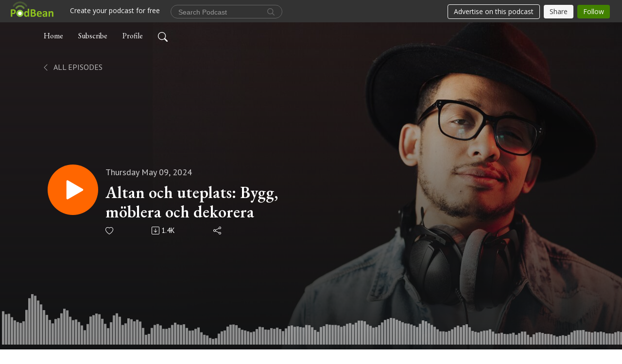

--- FILE ---
content_type: text/html; charset=UTF-8
request_url: https://morlinwistrand.podbean.com/e/altan/
body_size: 8188
content:
<!DOCTYPE html>
<html  data-head-attrs=""  lang="en">
<head>
  <meta charset="UTF-8">
  <meta name="viewport" content="width=device-width, initial-scale=1.0">
  <meta name="mobile-web-app-capable" content="yes">
  <meta name="apple-mobile-web-app-status-bar-style" content="black">
  <meta name="theme-color" content="#ffffff">
  <link rel="stylesheet" href="https://cdnjs.cloudflare.com/ajax/libs/twitter-bootstrap/5.0.1/css/bootstrap.min.css" integrity="sha512-Ez0cGzNzHR1tYAv56860NLspgUGuQw16GiOOp/I2LuTmpSK9xDXlgJz3XN4cnpXWDmkNBKXR/VDMTCnAaEooxA==" crossorigin="anonymous" referrerpolicy="no-referrer" />
  <link rel="preconnect" href="https://fonts.googleapis.com">
  <link rel="preconnect" href="https://fonts.gstatic.com" crossorigin>
  <script type="module" crossorigin src="https://pbcdn1.podbean.com/fs1/user-site-dist/assets/index.1ad62341.js"></script>
    <link rel="modulepreload" href="https://pbcdn1.podbean.com/fs1/user-site-dist/assets/vendor.7a484e8a.js">
    <link rel="stylesheet" href="https://pbcdn1.podbean.com/fs1/user-site-dist/assets/index.d710f70e.css">
  <link rel="manifest" href="/user-site/manifest.webmanifest" crossorigin="use-credentials"><title>Altan och uteplats: Bygg, möblera och dekorera | Mörlin Wistrand • Snickaren o Inredaren</title><link rel="icon" href="https://www.podbean.com/favicon.ico"><link rel="apple-touch-icon" href="https://www.podbean.com/favicon.ico"><meta property="og:title" content="Altan och uteplats: Bygg, möblera och dekorera | Mörlin Wistrand • Snickaren o Inredaren"><meta property="og:image" content="https://d2bwo9zemjwxh5.cloudfront.net/image-logo/18531965/Ska_rmavbild_2024-11-20_kl_110257_b9wrif_1200x628.jpg?s=1ef55f62630c1f34541754fef219780e&amp;e=png"><meta property="og:type" content="article"><meta property="og:url" content="https://morlinwistrand.podbean.com/e/altan/"><meta property="og:description" content="Mörlin Wistrand ger dig tipsen du behöver för att förverkliga drömmen om en altan. Allt ifrån grunden, till snickeriet, möbleringen och dekorationen. 
 "><meta name="description" content="Mörlin Wistrand ger dig tipsen du behöver för att förverkliga drömmen om en altan. Allt ifrån grunden, till snickeriet, möbleringen och dekorationen. 
 "><meta name="twitter:card" content="player"><meta name="twitter:site" content="@podbeancom"><meta name="twitter:url" content="https://morlinwistrand.podbean.com/e/altan/"><meta name="twitter:title" content="Altan och uteplats: Bygg, möblera och dekorera | Mörlin Wistrand • Snickaren o Inredaren"><meta name="twitter:description" content="Mörlin Wistrand ger dig tipsen du behöver för att förverkliga drömmen om en altan. Allt ifrån grunden, till snickeriet, möbleringen och dekorationen. 
 "><meta name="twitter:image" content="https://d2bwo9zemjwxh5.cloudfront.net/image-logo/18531965/Ska_rmavbild_2024-11-20_kl_110257_b9wrif_1200x628.jpg?s=1ef55f62630c1f34541754fef219780e&amp;e=png"><meta name="twitter:player" content="https://www.podbean.com/player-v2/?i=65i38-1609a14&amp;square=1"><meta name="twitter:player:width" content="420"><meta name="twitter:player:height" content="420"><meta http-equiv="Content-Type" content="text/html; charset=UTF-8"><meta http-equiv="Content-Language" content="en-us"><meta name="generator" content="Podbean 3.2"><meta name="viewport" content="width=device-width, user-scalable=no, initial-scale=1.0, minimum-scale=1.0, maximum-scale=1.0"><meta name="author" content="PodBean Development"><meta name="Copyright" content="PodBean"><meta name="HandheldFriendly" content="True"><meta name="MobileOptimized" content="MobileOptimized"><meta name="robots" content="all"><meta name="twitter:app:id:googleplay" content="com.podbean.app.podcast"><meta name="twitter:app:id:ipad" content="973361050"><meta name="twitter:app:id:iphone" content="973361050"><meta name="twitter:app:name:googleplay" content="Podbean"><meta name="twitter:app:name:ipad" content="Podbean"><meta name="twitter:app:name:iphone" content="Podbean"><script type="application/ld+json">{"@context":"https://schema.org/","@type":"PodcastEpisode","url":"/e/altan/","name":"Altan och uteplats: Bygg, möblera och dekorera","datePublished":"2024-05-09","description":"Mörlin Wistrand ger dig tipsen du behöver för att förverkliga drömmen om en altan. Allt ifrån grunden, till snickeriet, möbleringen och dekorationen. \n ","associatedMedia":{"@type":"MediaObject","contentUrl":"https://mcdn.podbean.com/mf/web/nzbynbt7ttkpyq3u/Avsnitt_2_Fa_rdigb5k05.mp3"},"partOfSeries":{"@type":"PodcastSeries","name":"Mörlin Wistrand • Snickaren o Inredaren","url":"https://morlinwistrand.podbean.com"}}</script><link type="application/rss+xml" rel="alternate" href="https://feed.podbean.com/morlinwistrand/feed.xml" title="Mörlin Wistrand • Snickaren o Inredaren"><link rel="canonical" href="https://morlinwistrand.podbean.com/e/altan/"><link rel="preload" as="image" href="https://pbcdn1.podbean.com/fs1/user-site-dist/assets/podisc-banner-light.jpg"><meta name="head:count" content="36"><link rel="modulepreload" crossorigin href="https://pbcdn1.podbean.com/fs1/user-site-dist/assets/episode.b821da30.js"><link rel="stylesheet" href="https://pbcdn1.podbean.com/fs1/user-site-dist/assets/episode.6d6d54b9.css"><link rel="modulepreload" crossorigin href="https://pbcdn1.podbean.com/fs1/user-site-dist/assets/HomeHeader.500f78d5.js"><link rel="stylesheet" href="https://pbcdn1.podbean.com/fs1/user-site-dist/assets/HomeHeader.f51f4f51.css"><link rel="modulepreload" crossorigin href="https://pbcdn1.podbean.com/fs1/user-site-dist/assets/HeadEpisode.60975439.js"><link rel="stylesheet" href="https://pbcdn1.podbean.com/fs1/user-site-dist/assets/HeadEpisode.72529506.css">
</head>
<body  data-head-attrs="" >
  <div id="app" data-server-rendered="true"><div class="main-page main-style-light" style="--font:EB Garamond,Helvetica,Arial,Verdana,sans-serif;--secondaryFont:PT Sans,Helvetica,Arial,Verdana,sans-serif;--playerColor:#FF6600;--playerColorRGB:255,102,0;--homeHeaderTextColor:#ffffff;--pageHeaderTextColor:#ffffff;"><!----><div loginurl="https://www.podbean.com/site/user/login?return=https%253A%252F%252Fmorlinwistrand.podbean.com%252Fe%252Faltan%252F&amp;rts=01ba0ed38cb88999a9710774dac3104ef310ed13" postname="altan"><div class="theme-podisc episode-detail d-flex flex-column h-100  navigation-transparent"><!--[--><div class="cc-navigation1 navigation" style="--navigationFontColor:#FFFFFF;--navigationBackgroundColor:#000000;"><nav class="navbar navbar-expand-lg"><div class="container justify-content-center"><div style="" class="nav-item search-icon list-unstyled"><button class="btn bg-transparent d-black d-lg-none border-0 nav-link text-dark px-2" type="button" title="Search"><svg xmlns="http://www.w3.org/2000/svg" width="20" height="20" fill="currentColor" class="bi bi-search" viewbox="0 0 16 16"><path d="M11.742 10.344a6.5 6.5 0 1 0-1.397 1.398h-.001c.03.04.062.078.098.115l3.85 3.85a1 1 0 0 0 1.415-1.414l-3.85-3.85a1.007 1.007 0 0 0-.115-.1zM12 6.5a5.5 5.5 0 1 1-11 0 5.5 5.5 0 0 1 11 0z"></path></svg></button></div><div class="h-search" style="display:none;"><input class="form-control shadow-sm rounded-pill border-0" title="Search" value="" type="text" placeholder="Search"><button type="button" class="btn bg-transparent border-0">Cancel</button></div><button class="navbar-toggler px-2" type="button" title="Navbar toggle" data-bs-toggle="collapse" data-bs-target="#navbarNav" aria-controls="navbarNav" aria-expanded="false" aria-label="Toggle navigation"><svg xmlns="http://www.w3.org/2000/svg" width="28" height="28" fill="currentColor" class="bi bi-list" viewbox="0 0 16 16"><path fill-rule="evenodd" d="M2.5 12a.5.5 0 0 1 .5-.5h10a.5.5 0 0 1 0 1H3a.5.5 0 0 1-.5-.5zm0-4a.5.5 0 0 1 .5-.5h10a.5.5 0 0 1 0 1H3a.5.5 0 0 1-.5-.5zm0-4a.5.5 0 0 1 .5-.5h10a.5.5 0 0 1 0 1H3a.5.5 0 0 1-.5-.5z"></path></svg></button><div class="collapse navbar-collapse" id="navbarNav"><ul class="navbar-nav" style=""><!--[--><li class="nav-item"><!--[--><a href="/" class="nav-link"><!--[-->Home<!--]--></a><!--]--></li><li class="nav-item"><!--[--><a target="_blank" rel="noopener noreferrer" class="nav-link" active-class="active" href="https://www.podbean.com/site/podcatcher/index/blog/Okoqjmta6uz2"><!--[-->Subscribe<!--]--></a><!--]--></li><li class="nav-item"><!--[--><a target="_blank" rel="noopener noreferrer" class="nav-link" active-class="active" href="https://www.podbean.com/user-157zL7HaAuDq"><!--[-->Profile<!--]--></a><!--]--></li><!--]--><!--[--><li style="" class="nav-item search-icon"><button class="btn bg-transparent border-0 nav-link" type="button" title="Search"><svg xmlns="http://www.w3.org/2000/svg" width="20" height="20" fill="currentColor" class="bi bi-search" viewbox="0 0 16 16"><path d="M11.742 10.344a6.5 6.5 0 1 0-1.397 1.398h-.001c.03.04.062.078.098.115l3.85 3.85a1 1 0 0 0 1.415-1.414l-3.85-3.85a1.007 1.007 0 0 0-.115-.1zM12 6.5a5.5 5.5 0 1 1-11 0 5.5 5.5 0 0 1 11 0z"></path></svg></button></li><!--]--></ul></div></div></nav></div><!----><!--]--><div class="common-content flex-shrink-0"><!--[--><!----><div style="background:url(https://pbcdn1.podbean.com/fs1/user-site-dist/assets/podisc-banner-light.jpg) no-repeat center center;" class="episode-detail-top"><div class="e-detail-bg-mask"><div class="container"><nav><ol class="breadcrumb pt-5"><li class="breadcrumb-item pt-4"><a href="/" class="text-dark text-uppercase d-inline-block fw-light mt-2"><!--[--><svg xmlns="http://www.w3.org/2000/svg" width="16" height="16" fill="currentColor" class="bi bi-chevron-left" viewbox="0 0 16 16"><path fill-rule="evenodd" d="M11.354 1.646a.5.5 0 0 1 0 .708L5.707 8l5.647 5.646a.5.5 0 0 1-.708.708l-6-6a.5.5 0 0 1 0-.708l6-6a.5.5 0 0 1 .708 0z"></path></svg> All Episodes<!--]--></a></li></ol></nav><div class="row header-episode-content col-lg-7 col-md-12 pt-md-5"><div class="episode-detail-content pt-2  pt-md--5"><div class="episode-content pt-lg-5"><div class="card-body position-relative d-flex pt-5"><button class="btn btn-link rounded-circle play-button header-play-button" title="Play Altan och uteplats: Bygg, möblera och dekorera" type="button"><svg t="1622017593702" class="icon icon-play text-white" fill="currentColor" viewbox="0 0 1024 1024" version="1.1" xmlns="http://www.w3.org/2000/svg" p-id="12170" width="30" height="30"><path d="M844.704269 475.730473L222.284513 116.380385a43.342807 43.342807 0 0 0-65.025048 37.548353v718.692951a43.335582 43.335582 0 0 0 65.025048 37.541128l622.412531-359.342864a43.357257 43.357257 0 0 0 0.007225-75.08948z" fill="" p-id="12171"></path></svg></button><div class="header-episode-info episode-info position-relative"><p class="e-date fs-18 p-0 mb-2"><!----><span class="episode-date">Thursday May 09, 2024</span></p><h1 class="card-title page-title text-two-line fs-50"><a aria-current="page" href="/e/altan/" class="router-link-active router-link-exact-active text-two-line">Altan och uteplats: Bygg, möblera och dekorera</a></h1><div class="cc-post-toolbar pb-5"><ul class="list-unstyled d-flex mb-0 row gx-5 p-0"><li class="col-auto"><button class="border-0 p-0 bg-transparent row gx-1 align-items-center" title="Likes"><svg xmlns="http://www.w3.org/2000/svg" width="16" height="16" fill="currentColor" class="bi bi-heart col-auto icon-like" viewbox="0 0 16 16"><path d="m8 2.748-.717-.737C5.6.281 2.514.878 1.4 3.053c-.523 1.023-.641 2.5.314 4.385.92 1.815 2.834 3.989 6.286 6.357 3.452-2.368 5.365-4.542 6.286-6.357.955-1.886.838-3.362.314-4.385C13.486.878 10.4.28 8.717 2.01L8 2.748zM8 15C-7.333 4.868 3.279-3.04 7.824 1.143c.06.055.119.112.176.171a3.12 3.12 0 0 1 .176-.17C12.72-3.042 23.333 4.867 8 15z"></path></svg><span class="text-gray col-auto item-name">Likes</span><!----></button></li><li class="col-auto"><a class="border-0 p-0 bg-transparent row gx-1 align-items-center" href="https://www.podbean.com/media/share/pb-65i38-1609a14?download=1" target="_blank" title="Download"><svg xmlns="http://www.w3.org/2000/svg" width="16" height="16" fill="currentColor" class="bi bi-arrow-down-square col-auto" viewbox="0 0 16 16"><path fill-rule="evenodd" d="M15 2a1 1 0 0 0-1-1H2a1 1 0 0 0-1 1v12a1 1 0 0 0 1 1h12a1 1 0 0 0 1-1V2zM0 2a2 2 0 0 1 2-2h12a2 2 0 0 1 2 2v12a2 2 0 0 1-2 2H2a2 2 0 0 1-2-2V2zm8.5 2.5a.5.5 0 0 0-1 0v5.793L5.354 8.146a.5.5 0 1 0-.708.708l3 3a.5.5 0 0 0 .708 0l3-3a.5.5 0 0 0-.708-.708L8.5 10.293V4.5z"></path></svg><span class="text-gray col-auto item-name">Download</span><span class="text-gray col-auto">1.4K</span></a></li><li class="col-auto"><button class="border-0 p-0 bg-transparent row gx-1 align-items-center" title="Share" data-bs-toggle="modal" data-bs-target="#shareModal"><svg xmlns="http://www.w3.org/2000/svg" width="16" height="16" fill="currentColor" class="bi bi-share col-auto" viewbox="0 0 16 16"><path d="M13.5 1a1.5 1.5 0 1 0 0 3 1.5 1.5 0 0 0 0-3zM11 2.5a2.5 2.5 0 1 1 .603 1.628l-6.718 3.12a2.499 2.499 0 0 1 0 1.504l6.718 3.12a2.5 2.5 0 1 1-.488.876l-6.718-3.12a2.5 2.5 0 1 1 0-3.256l6.718-3.12A2.5 2.5 0 0 1 11 2.5zm-8.5 4a1.5 1.5 0 1 0 0 3 1.5 1.5 0 0 0 0-3zm11 5.5a1.5 1.5 0 1 0 0 3 1.5 1.5 0 0 0 0-3z"></path></svg><span class="text-gray item-name col-auto">Share</span></button></li></ul></div></div></div></div></div></div><!----><canvas style="" id="canvas-demo"></canvas><div class="demo-progress" style=""><div class="demo-vjs-progress-holder"></div><div class="demo-vjs-slider-bar"></div></div></div></div></div><!--]--><!----><!----><div class="episode-detail-bottom"><div class="container"><div class="row"><div class="episode-content col-lg-8 offset-lg-2"><div class="border-0 d-flex"><div class="card-body ps-0 pt-5 pb-5"><p class="e-description card-text"><p>Mörlin Wistrand ger dig tipsen du behöver för att förverkliga drömmen om en altan. Allt ifrån grunden, till snickeriet, möbleringen och dekorationen. </p>
<p> </p></p></div></div></div></div></div></div><!----><div class="episode-detail-bottom"><div class="container"><div class="row"><div class="col-lg-8 offset-lg-2 pb-2"><div class="cc-comments"><div class="comment-title">Comment (0) </div><!----><div class="content empty-content text-center"><svg xmlns="http://www.w3.org/2000/svg" width="16" height="16" fill="currentColor" class="bi bi-chat-left-text" viewbox="0 0 16 16"><path d="M14 1a1 1 0 0 1 1 1v8a1 1 0 0 1-1 1H4.414A2 2 0 0 0 3 11.586l-2 2V2a1 1 0 0 1 1-1h12zM2 0a2 2 0 0 0-2 2v12.793a.5.5 0 0 0 .854.353l2.853-2.853A1 1 0 0 1 4.414 12H14a2 2 0 0 0 2-2V2a2 2 0 0 0-2-2H2z"></path><path d="M3 3.5a.5.5 0 0 1 .5-.5h9a.5.5 0 0 1 0 1h-9a.5.5 0 0 1-.5-.5zM3 6a.5.5 0 0 1 .5-.5h9a.5.5 0 0 1 0 1h-9A.5.5 0 0 1 3 6zm0 2.5a.5.5 0 0 1 .5-.5h5a.5.5 0 0 1 0 1h-5a.5.5 0 0 1-.5-.5z"></path></svg><p class="pt-3">No comments yet. Be the first to say something!</p></div></div></div></div></div></div></div><!--[--><footer class="cc-footer1 footer mt-auto" style="--footerFontColor:#000000;--footerBackgroundColor:#ffffff;"><div class="container p-0 d-sm-flex justify-content-sm-between align-items-center flex-row-reverse"><ul class="row gx-4 social-icon-content list-unstyled d-flex justify-content-md-start justify-content-center mb-0"><!----><!----><!----><!----><!----></ul><div class="right-content"><p class="mb-0 pt-2">Copyright 2024 All rights reserved.</p><p class="by">Podcast Powered By <a href="https://www.podbean.com" target="_blank" rel="noopener noreferrer">Podbean</a></p></div></div></footer><div class="after-footer"></div><!----><!--]--></div></div><!----><!----><!----><div style="display:none;">Version: 20241125</div></div></div>

<script>window.__INITIAL_STATE__="{\"store\":{\"baseInfo\":{\"podcastTitle\":\"Mörlin Wistrand • Snickaren o Inredaren\",\"slug\":\"morlinwistrand\",\"podcastDescription\":\"Podden som blandar hantverk och design! Skickliga snickaren möter erfarna inredaren i inspirerande och lättsamma samtal. Från platsbyggda möbler, till storslagna renoveringsprojekt och husbyggen. MW  tar med dig på resan och delar frikostigt med sig av användbara tips som gör dig till både snickare och inredare i ditt eget hem.\",\"podcastLogo\":\"https:\u002F\u002Fpbcdn1.podbean.com\u002Fimglogo\u002Fimage-logo\u002F18531965\u002FSka_rmavbild_2024-11-20_kl_110257_b9wrif.png\",\"podcastShareLogo\":\"https:\u002F\u002Fd2bwo9zemjwxh5.cloudfront.net\u002Fimage-logo\u002F18531965\u002FSka_rmavbild_2024-11-20_kl_110257_b9wrif_1200x628.jpg?s=1ef55f62630c1f34541754fef219780e&e=png\",\"podcastUrl\":\"https:\u002F\u002Fmorlinwistrand.podbean.com\",\"podcastCanSearched\":true,\"feedUrl\":\"https:\u002F\u002Ffeed.podbean.com\u002Fmorlinwistrand\u002Ffeed.xml\",\"theme\":\"podisc\",\"podcastDeepLink\":\"https:\u002F\u002Fwww.podbean.com\u002Fpw\u002Fpbblog-mumgk-11ac67d?from=usersite\",\"removePodbeanBranding\":\"no\",\"brandingLogo\":null,\"timeZone\":{\"timeZoneId\":36,\"gmtAdjustment\":\"GMT+02:00\",\"useDaylightTime\":1,\"value\":2,\"text\":\"(GMT+02:00) Amman\",\"daylightStartTime\":\"Second Sunday Of March +2 Hours\",\"daylightEndTime\":\"First Sunday Of November +2 Hours\",\"timezone\":\"Asia\u002FAmman\"},\"podcastDownloads\":null,\"totalEpisodes\":36,\"showComments\":true,\"iOSAppDownloadLink\":null,\"customizeCssUrl\":null,\"androidAppDownloadLink\":null,\"showPostShare\":true,\"showLike\":true,\"author\":\"MW\",\"enableEngagementStats\":true,\"shareEmbedLink\":\"https:\u002F\u002Fadmin5.podbean.com\u002Fembed.html?id=pbblog-mumgk-11ac67d-playlist\",\"language\":\"en\",\"sensitivitySessionExpireTime\":18000,\"podcastApps\":[{\"name\":\"Apple Podcasts\",\"link\":\"https:\u002F\u002Fpodcasts.apple.com\u002Fus\u002Fpodcast\u002Fmörlin-wistrand-•-snickaren-o-inredaren\u002Fid1742830739\",\"image\":\"https:\u002F\u002Fpbcdn1.podbean.com\u002Ffs1\u002Fsite\u002Fimages\u002Fadmin5\u002Fapple-podcast.png\",\"title\":null},{\"name\":\"Spotify\",\"link\":\"https:\u002F\u002Fopen.spotify.com\u002Fshow\u002F3JTJJFpG4jycgCl7UQLUfF\",\"image\":\"https:\u002F\u002Fpbcdn1.podbean.com\u002Ffs1\u002Fsite\u002Fimages\u002Fadmin5\u002Fspotify.png\",\"title\":null},{\"name\":\"Amazon Music\",\"link\":\"https:\u002F\u002Fmusic.amazon.com\u002Fpodcasts\u002F0cd8a270-e38c-43b8-adf2-731d027bdb91\",\"image\":\"https:\u002F\u002Fpbcdn1.podbean.com\u002Ffs1\u002Fsite\u002Fimages\u002Fadmin5\u002FAmazonMusic.png\",\"title\":null},{\"name\":\"TuneIn + Alexa\",\"link\":\"https:\u002F\u002Ffeed.podbean.com\u002Fmorlinwistrand\u002Ffeed.xml\",\"image\":\"https:\u002F\u002Fpbcdn1.podbean.com\u002Ffs1\u002Fsite\u002Fimages\u002Fadmin5\u002Ftunein.png\",\"title\":null},{\"name\":\"Podchaser\",\"link\":\"https:\u002F\u002Fwww.podchaser.com\u002Fpodcasts\u002Fmorlin-wistrand-snickaren-o-in-5705091\",\"image\":\"https:\u002F\u002Fpbcdn1.podbean.com\u002Ffs1\u002Fsite\u002Fimages\u002Fadmin5\u002FPodchaser.webp\",\"title\":null}],\"components\":{\"base\":[{\"id\":\"MainStyle\",\"val\":\"light\"},{\"id\":\"Font\",\"val\":\"EB Garamond\"},{\"id\":\"SecondaryFont\",\"val\":\"PT Sans\"},{\"id\":\"PlayerColor\",\"val\":\"#FF6600\"},{\"id\":\"Favicon\",\"val\":null},{\"id\":\"CookiesNotice\",\"val\":\"hide\"},{\"id\":\"CookiesNoticeContent\",\"val\":\"\u003Ch2\u003ECookies Notice\u003C\u002Fh2\u003E\u003Cp\u003EThis website uses cookies to improve your experience while you navigate through the website. By using our website you agree to our use of cookies.\u003C\u002Fp\u003E\"},{\"id\":\"EpisodePageListenOn\",\"val\":\"hide\"},{\"id\":\"EpisodePageCustomizeComponent\",\"val\":\"hide\"}],\"home-header\":[{\"id\":\"HomeHeaderTextColor\",\"val\":\"#ffffff\"},{\"id\":\"BackgroundImage\",\"val\":\"https:\u002F\u002Fmcdn.podbean.com\u002Fmf\u002Fweb\u002F5ewunpvrmxr6fnuu\u002FSka_rmavbild_2024-12-03_kl_113427c7596285-d409-8aa4-da6e-dc0475abe3f1.png\"},{\"id\":\"BackgroundImageForMobile\",\"val\":\"https:\u002F\u002Fmcdn.podbean.com\u002Fmf\u002Fweb\u002F476svhmnj8twrdth\u002FSka_rmavbild_2024-11-20_kl_110257d046b5ae-72f4-8b31-f419-32a574225b8d.png\"}],\"page-header\":[{\"id\":\"PageHeaderTextColor\",\"val\":\"#ffffff\"},{\"id\":\"SecondaryPageBackgroundImage\",\"val\":\"\u002Fassets\u002Fpodisc-banner-light.jpg\"},{\"id\":\"SecondaryPageBackgroundImageForMobile\",\"val\":\"\u002Fassets\u002Fpodisc-mobile-banner-light.jpg\"}],\"episode-list\":[{\"id\":\"EpisodeListType\",\"val\":\"list\"},{\"id\":\"EpisodesPerPage\",\"val\":8},{\"id\":\"EpisodeStats\",\"val\":\"show\"}],\"navigation\":[{\"id\":\"NavigationFontColor\",\"val\":\"#FFFFFF\"},{\"id\":\"NavigationBackgroundColor\",\"val\":\"#000000\"},{\"id\":\"NavigationSearch\",\"val\":\"show\"},{\"id\":\"NavigationLinks\",\"val\":[{\"id\":\"Home\",\"type\":\"Link\",\"value\":\"\u002F\",\"text\":\"Home\",\"subitems\":[]},{\"id\":\"Subscribe\",\"type\":\"Link\",\"value\":\"https:\u002F\u002Fwww.podbean.com\u002Fsite\u002Fpodcatcher\u002Findex\u002Fblog\u002FOkoqjmta6uz2\",\"text\":\"Subscribe\",\"subitems\":[]},{\"id\":\"Profile\",\"type\":\"Link\",\"value\":\"https:\u002F\u002Fwww.podbean.com\u002Fuser-157zL7HaAuDq\",\"text\":\"Profile\",\"subitems\":[]}]}],\"footer\":[{\"id\":\"FooterType\",\"val\":\"Footer1\"},{\"id\":\"FooterFontColor\",\"val\":\"#000000\"},{\"id\":\"FooterBackgroundColor\",\"val\":\"#ffffff\"},{\"id\":\"FooterCopyright\",\"val\":\"Copyright 2024 All rights reserved.\"},{\"id\":\"SocialMediaLinks\",\"val\":{\"facebook_username\":\"\",\"twitter_username\":\"\",\"instagram_username\":\"\",\"youtube_username\":\"\",\"linkedin_username\":\"\"}}],\"customize-container1\":[],\"customize-container2\":[{\"id\":\"ComponentImageText-1\",\"val\":{\"ComponentFontColor\":\"#000000\",\"ComponentBackgroundColor\":\"#FFFFFF\",\"ComponentImage\":\"https:\u002F\u002Fmcdn.podbean.com\u002Fmf\u002Fweb\u002F97huc38mnggucxzr\u002FSka_rmavbild_2024-11-20_kl_11025742ea811a-fd2d-a254-fd5c-5b518fb44747.png\",\"ComponentContent\":\"\u003Cdiv style=\\\"text-align: center;\\\"\u003E\\n\u003Ch2\u003EMörlin Wistrand\u003C\u002Fh2\u003E\\n\u003Cp\u003EÄntligen ett konto som blandar hantverk, snickeri, design och dekoration! Vilka är vi? Mathias Mörlin, den skicklige hantverkaren och byggnadsingenjören, samt Jannice Wistrand, den erfarna inredaren, Feng Shui experten och designern. Tillsammans skapar vi innovativa miljöer med fokus på funktion och välbefinnande, från platsbyggda möbler till hela renoveringsprojekt.\u003C\u002Fp\u003E\\n\u003Cp\u003E \u003C\u002Fp\u003E\\n\u003Cp\u003EVi driver också företaget Monlux, där vi saluför banbrytande premiummöbler med justerbar belysning och vägglampetter.\u003Cspan class=\\\"Apple-converted-space\\\"\u003E \u003C\u002Fspan\u003E\u003C\u002Fp\u003E\\n\u003Cp\u003E \u003C\u002Fp\u003E\\n\u003Cp\u003ESå gör er redo för en lättsam podd med mycket handfasta tips och hantverksskicklighet. Följ oss gärna här och häng med på vår resa genom hantverk, design och inredning. Vi hoppas vårt podcast kommer både utmana, lära och inspirera er till ett mer skräddarsytt och inbjudande hem och trädgård.\u003C\u002Fp\u003E\\n\u003Cp\u003EVälkomna!\u003C\u002Fp\u003E\\n\u003Cp\u003EJannice &amp; Mathias\u003Cspan class=\\\"Apple-converted-space\\\"\u003E \u003C\u002Fspan\u003E\u003C\u002Fp\u003E\\n\u003Cp\u003E\u003Cspan class=\\\"Apple-converted-space\\\"\u003E@morlinwistrand\u003C\u002Fspan\u003E\u003C\u002Fp\u003E\\n\u003Cp\u003E@addsimplicity @mathias.morlin\u003Cspan class=\\\"Apple-converted-space\\\"\u003E \u003C\u002Fspan\u003E\u003C\u002Fp\u003E\\n\u003Cp\u003E \u003C\u002Fp\u003E\\n\u003Cp\u003E@monluxintnl\u003Cspan class=\\\"Apple-converted-space\\\"\u003E \u003C\u002Fspan\u003E\u003C\u002Fp\u003E\\n\u003C\u002Fdiv\u003E\"}}]},\"allLinks\":[],\"mainStylesDefaultSettings\":null,\"defaultCustomizeComponents\":null,\"scripts\":[],\"metas\":null,\"appConfig\":{\"package\":\"com.podbean.app.podcast\",\"app_store_id\":973361050,\"app_name\":\"Podbean\",\"scheme\":\"podbean\"},\"customizeCss\":null,\"canEditCss\":null,\"enableJsCodeInCustomizeContent\":false,\"enabledIframeCodeInCustomizeContent\":true,\"sectionMaxCount\":10,\"enableEditorLink\":true,\"enableEditCookiesNotice\":true,\"siteRedirectToFeed\":false,\"podcatcherRssUrl\":null,\"showFeed\":true,\"showTopBar\":true,\"enableWebSiteLike\":true,\"organizationName\":null,\"organizationPageLink\":null},\"backToListUrl\":\"\u002F\",\"tinymceLoaded\":false,\"listEpisodes\":[],\"userLikedEpisodes\":[],\"userLikeCheckedEpisodes\":[],\"topBarIframeLoaded\":false,\"listTotalCount\":0,\"listTotalPage\":0,\"listPage\":0,\"listType\":\"all\",\"listValue\":\"\",\"listName\":\"\",\"pageLoading\":false,\"apiBaseUrl\":\"https:\u002F\u002Fmorlinwistrand.podbean.com\",\"apiV2BaseUrl\":\"\",\"apiCommonParams\":{\"t\":\"696c2210\",\"clientSignature\":\"35a39ee97c8e623e314c6016069632dc\",\"u\":null,\"customizing\":null},\"apiCommonHeaders\":{},\"comments\":[],\"commentsTotalCount\":0,\"commentsTotalPage\":0,\"commentsPage\":1,\"commentEpisodeId\":\"pb23108116-65i38\",\"episode\":{\"id\":\"pb23108116\",\"idTag\":\"65i38\",\"title\":\"Altan och uteplats: Bygg, möblera och dekorera\",\"logo\":\"https:\u002F\u002Fpbcdn1.podbean.com\u002Fimglogo\u002Fimage-logo\u002F18531965\u002FSka_rmavbild_2024-11-20_kl_110257_b9wrif_300x300.png\",\"shareLogo\":\"https:\u002F\u002Fd2bwo9zemjwxh5.cloudfront.net\u002Fimage-logo\u002F18531965\u002FSka_rmavbild_2024-11-20_kl_110257_b9wrif_1200x628.jpg?s=1ef55f62630c1f34541754fef219780e&e=png\",\"largeLogo\":\"https:\u002F\u002Fpbcdn1.podbean.com\u002Fimglogo\u002Fimage-logo\u002F18531965\u002FSka_rmavbild_2024-11-20_kl_110257_b9wrif.png\",\"previewContent\":null,\"content\":\"\u003Cp\u003EMörlin Wistrand ger dig tipsen du behöver för att förverkliga drömmen om en altan. Allt ifrån grunden, till snickeriet, möbleringen och dekorationen. \u003C\u002Fp\u003E\\n\u003Cp\u003E \u003C\u002Fp\u003E\",\"publishTimestamp\":1715237712,\"duration\":4043,\"mediaUrl\":\"https:\u002F\u002Fmcdn.podbean.com\u002Fmf\u002Fweb\u002Fnzbynbt7ttkpyq3u\u002FAvsnitt_2_Fa_rdigb5k05.mp3\",\"mediaType\":\"audio\u002Fmpeg\",\"shareLink\":\"https:\u002F\u002Fadmin5.podbean.com\u002Fembed.html?id=pb-65i38-1609a14\",\"likedCount\":0,\"deepLink\":\"https:\u002F\u002Fwww.podbean.com\u002Few\u002Fpb-65i38-1609a14\",\"transcriptUrl\":null,\"permalink\":\"\u002Fe\u002Faltan\u002F\",\"downloadLink\":\"https:\u002F\u002Fwww.podbean.com\u002Fmedia\u002Fshare\u002Fpb-65i38-1609a14?download=1\",\"fallbackResource\":null,\"fallbackResourceMimetype\":null,\"downloadCount\":1436,\"status\":\"publish\",\"hasMoreContent\":false,\"chaptersUrl\":\"https:\u002F\u002Fmcdn.podbean.com\u002Fmf\u002Fweb\u002Fh3jytr6crzg99yue\u002FAvsnitt_2_Fa_rdigb5k05_chapters.json\",\"explicit\":false},\"episodeShareLink\":null,\"deepLink\":\"https:\u002F\u002Fwww.podbean.com\u002Few\u002Fpb-65i38-1609a14\",\"playlist\":{\"episodes\":[],\"current\":0,\"start\":0,\"stop\":0,\"playing\":true,\"playerLoading\":true,\"playbackRate\":1,\"playbackRateIndex\":1,\"volume\":1},\"toasts\":[],\"confirm\":null,\"customizeEditorFormZIndex\":999,\"lastRequestTime\":null,\"validateChangesOnBeforeunload\":true,\"windowWidth\":1000,\"VITE_FS1_CDN_URL_PREFIX\":\"https:\u002F\u002Fpbcdn1.podbean.com\u002Ffs1\",\"reloadStats\":false,\"userIdEncrypted\":null,\"userProfilePicture\":null,\"username\":null,\"isVerified\":false,\"loadUserInfo\":false,\"loginUrl\":\"https:\u002F\u002Fwww.podbean.com\u002Fsite\u002Fuser\u002Flogin?return=https%253A%252F%252Fmorlinwistrand.podbean.com%252Fe%252Faltan%252F&rts=01ba0ed38cb88999a9710774dac3104ef310ed13\",\"recaptchaV3Loaded\":false,\"recaptchaV2Loaded\":false,\"likesLoaded\":false,\"commentLikeMap\":{},\"commentOffset\":0,\"widgetCommentsLoaded\":false},\"episode\":{\"id\":\"pb23108116\",\"idTag\":\"65i38\",\"title\":\"Altan och uteplats: Bygg, möblera och dekorera\",\"logo\":\"https:\u002F\u002Fpbcdn1.podbean.com\u002Fimglogo\u002Fimage-logo\u002F18531965\u002FSka_rmavbild_2024-11-20_kl_110257_b9wrif_300x300.png\",\"shareLogo\":\"https:\u002F\u002Fd2bwo9zemjwxh5.cloudfront.net\u002Fimage-logo\u002F18531965\u002FSka_rmavbild_2024-11-20_kl_110257_b9wrif_1200x628.jpg?s=1ef55f62630c1f34541754fef219780e&e=png\",\"largeLogo\":\"https:\u002F\u002Fpbcdn1.podbean.com\u002Fimglogo\u002Fimage-logo\u002F18531965\u002FSka_rmavbild_2024-11-20_kl_110257_b9wrif.png\",\"previewContent\":null,\"content\":\"\u003Cp\u003EMörlin Wistrand ger dig tipsen du behöver för att förverkliga drömmen om en altan. Allt ifrån grunden, till snickeriet, möbleringen och dekorationen. \u003C\u002Fp\u003E\\n\u003Cp\u003E \u003C\u002Fp\u003E\",\"publishTimestamp\":1715237712,\"duration\":4043,\"mediaUrl\":\"https:\u002F\u002Fmcdn.podbean.com\u002Fmf\u002Fweb\u002Fnzbynbt7ttkpyq3u\u002FAvsnitt_2_Fa_rdigb5k05.mp3\",\"mediaType\":\"audio\u002Fmpeg\",\"shareLink\":\"https:\u002F\u002Fadmin5.podbean.com\u002Fembed.html?id=pb-65i38-1609a14\",\"likedCount\":0,\"deepLink\":\"https:\u002F\u002Fwww.podbean.com\u002Few\u002Fpb-65i38-1609a14\",\"transcriptUrl\":null,\"permalink\":\"\u002Fe\u002Faltan\u002F\",\"downloadLink\":\"https:\u002F\u002Fwww.podbean.com\u002Fmedia\u002Fshare\u002Fpb-65i38-1609a14?download=1\",\"fallbackResource\":null,\"fallbackResourceMimetype\":null,\"downloadCount\":1436,\"status\":\"publish\",\"hasMoreContent\":false,\"chaptersUrl\":\"https:\u002F\u002Fmcdn.podbean.com\u002Fmf\u002Fweb\u002Fh3jytr6crzg99yue\u002FAvsnitt_2_Fa_rdigb5k05_chapters.json\",\"explicit\":false},\"loginUrl\":\"https:\u002F\u002Fwww.podbean.com\u002Fsite\u002Fuser\u002Flogin?return=https%253A%252F%252Fmorlinwistrand.podbean.com%252Fe%252Faltan%252F&rts=01ba0ed38cb88999a9710774dac3104ef310ed13\"}"</script>
  
  <script src="https://cdnjs.cloudflare.com/ajax/libs/bootstrap/5.0.2/js/bootstrap.bundle.min.js" integrity="sha512-72WD92hLs7T5FAXn3vkNZflWG6pglUDDpm87TeQmfSg8KnrymL2G30R7as4FmTwhgu9H7eSzDCX3mjitSecKnw==" crossorigin="anonymous" referrerpolicy="no-referrer"></script>
</body>
</html>
